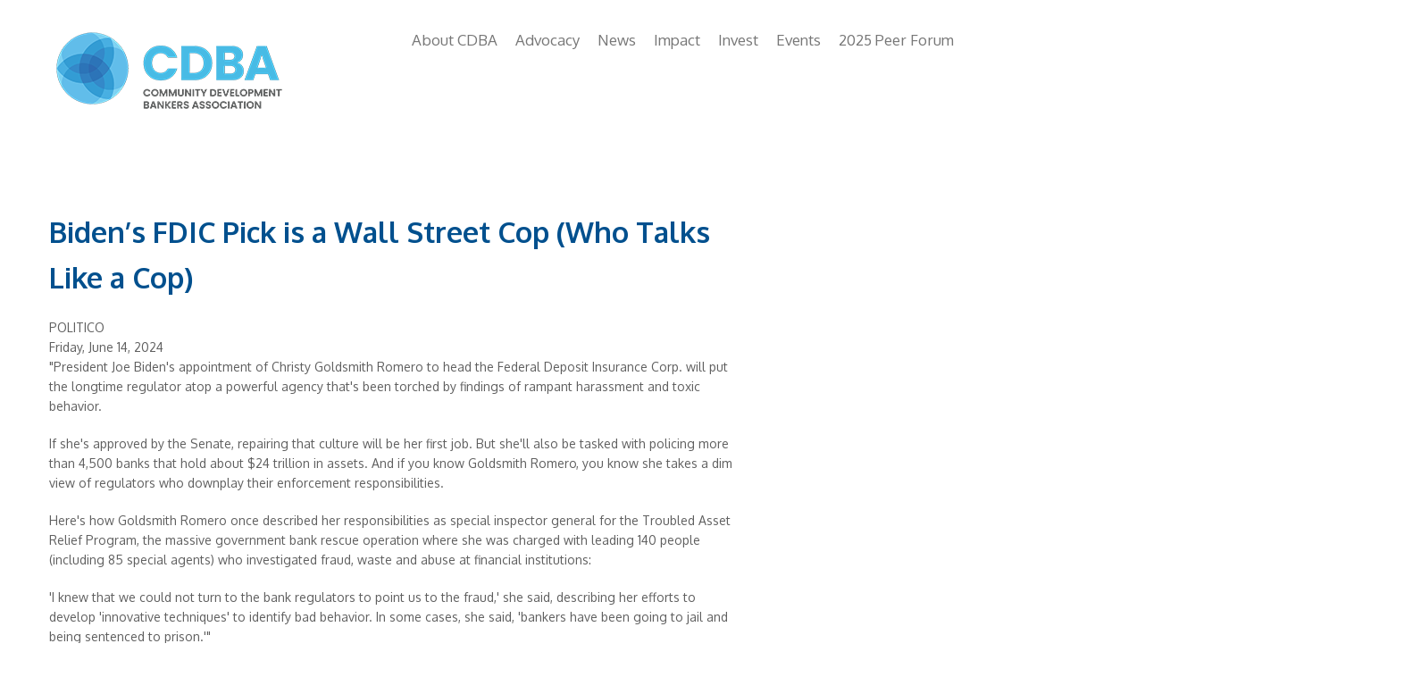

--- FILE ---
content_type: text/html; charset=utf-8
request_url: http://cdbanks.org/news/biden%E2%80%99s-fdic-pick-wall-street-cop-who-talks-cop
body_size: 4467
content:
<!DOCTYPE html>
<html lang="en" dir="ltr">
<head>
<meta charset="utf-8" />
<meta name="Generator" content="Drupal 7 (http://drupal.org)" />
<link rel="canonical" href="/news/biden%E2%80%99s-fdic-pick-wall-street-cop-who-talks-cop" />
<link rel="shortlink" href="/node/2823" />
<meta name="viewport" content="width=device-width, initial-scale=1, maximum-scale=1" />
<link rel="shortcut icon" href="http://cdbanks.org/sites/default/files/cdbaicon_0.ico" type="image/vnd.microsoft.icon" />
<title>Biden’s FDIC Pick is a Wall Street Cop (Who Talks Like a Cop) | Community Development Bankers Association</title>
<link type="text/css" rel="stylesheet" href="http://cdbanks.org/sites/default/files/css/css_xE-rWrJf-fncB6ztZfd2huxqgxu4WO-qwma6Xer30m4.css" media="all" />
<link type="text/css" rel="stylesheet" href="http://cdbanks.org/sites/default/files/css/css_loaCKf1m3oQK6pm0qiMIpoLFW13XC2fcJsbL4eq4z5M.css" media="all" />
<link type="text/css" rel="stylesheet" href="http://cdbanks.org/sites/default/files/css/css_b-wcHQqHUFaOIJQQkgvPAvKKXUWDgOh-UCshVxaIhNE.css" media="all" />
<link type="text/css" rel="stylesheet" href="http://cdbanks.org/sites/default/files/css/css_muXrBSh5ESc_IDvFYVYexK0Z8JCxKU9hUcFwhrEUOqM.css" media="all" />
<script type="text/javascript" src="http://cdbanks.org/sites/default/files/js/js_0RyHJ63yYLuaWsodCPCgSD8dcTIA0dqcDf8-7c2XdBw.js"></script>
<script type="text/javascript" src="http://cdbanks.org/sites/default/files/js/js_gPqjYq7fqdMzw8-29XWQIVoDSWTmZCGy9OqaHppNxuQ.js"></script>
<script type="text/javascript">
<!--//--><![CDATA[//><!--
(function(i,s,o,g,r,a,m){i["GoogleAnalyticsObject"]=r;i[r]=i[r]||function(){(i[r].q=i[r].q||[]).push(arguments)},i[r].l=1*new Date();a=s.createElement(o),m=s.getElementsByTagName(o)[0];a.async=1;a.src=g;m.parentNode.insertBefore(a,m)})(window,document,"script","//www.google-analytics.com/analytics.js","ga");ga("create", "UA-40532194-1", {"cookieDomain":"auto"});ga("send", "pageview");
//--><!]]>
</script>
<script type="text/javascript" src="//cdn.mouseflow.com/projects/26ee542b-ce9c-490e-8053-31c304253715.js"></script>
<script type="text/javascript" src="http://cdbanks.org/sites/default/files/js/js_38dYfT5tBcNRDpGLvmZst3EvwIKHRrNMAUPl_CmZHoU.js"></script>
<script type="text/javascript">
<!--//--><![CDATA[//><!--
jQuery.extend(Drupal.settings, {"basePath":"\/","pathPrefix":"","ajaxPageState":{"theme":"nexus","theme_token":"YemIOV23Z7r7-XLfTsTZkrlAoVx3NOW5TkpujqTxsJM","js":{"sites\/all\/modules\/jquery_update\/replace\/jquery\/1.7\/jquery.min.js":1,"misc\/jquery-extend-3.4.0.js":1,"misc\/jquery.once.js":1,"misc\/drupal.js":1,"sites\/all\/modules\/google_analytics\/googleanalytics.js":1,"0":1,"\/\/cdn.mouseflow.com\/projects\/26ee542b-ce9c-490e-8053-31c304253715.js":1,"sites\/all\/themes\/nexus\/js\/bootstrap.min.js":1,"sites\/all\/themes\/nexus\/js\/superfish.js":1,"sites\/all\/themes\/nexus\/js\/mobilemenu.js":1,"sites\/all\/themes\/nexus\/js\/custom.js":1},"css":{"modules\/system\/system.base.css":1,"modules\/system\/system.menus.css":1,"modules\/system\/system.messages.css":1,"modules\/system\/system.theme.css":1,"sites\/all\/modules\/date\/date_api\/date.css":1,"modules\/field\/theme\/field.css":1,"modules\/node\/node.css":1,"modules\/search\/search.css":1,"modules\/user\/user.css":1,"sites\/all\/modules\/views\/css\/views.css":1,"sites\/all\/modules\/flickr\/flickr.css":1,"sites\/all\/modules\/ctools\/css\/ctools.css":1,"sites\/all\/modules\/widgets\/widgets.css":1,"sites\/all\/themes\/nexus\/css\/bootstrap.min.css":1,"sites\/all\/themes\/nexus\/css\/flexslider.css":1,"sites\/all\/themes\/nexus\/style.css":1}},"googleanalytics":{"trackOutbound":1,"trackMailto":1,"trackDownload":1,"trackDownloadExtensions":"7z|aac|arc|arj|asf|asx|avi|bin|csv|doc(x|m)?|dot(x|m)?|exe|flv|gif|gz|gzip|hqx|jar|jpe?g|js|mp(2|3|4|e?g)|mov(ie)?|msi|msp|pdf|phps|png|ppt(x|m)?|pot(x|m)?|pps(x|m)?|ppam|sld(x|m)?|thmx|qtm?|ra(m|r)?|sea|sit|tar|tgz|torrent|txt|wav|wma|wmv|wpd|xls(x|m|b)?|xlt(x|m)|xlam|xml|z|zip"}});
//--><!]]>
</script>
<!--[if lt IE 9]><script src="/sites/all/themes/nexus/js/html5.js"></script><![endif]-->
</head>
<body class="html not-front not-logged-in one-sidebar sidebar-first page-node page-node- page-node-2823 node-type-news">
    <div id="page">
  <header id="masthead" class="site-header container" role="banner">
    <div class="row">
      <div id="logo" class="site-branding col-sm-6">
        <div id="site-logo"><a href="/" title="Home">
          <img src="http://cdbanks.org/sites/default/files/CDBA%20Clear%20web.png" alt="Home" />
        </a></div>        <h1 id="site-title">
          <a href="/" title="Home"></a>
        </h1>
      </div>
      <div class="col-sm-6 mainmenu">
        <div class="mobilenavi"></div>
        <nav id="navigation" role="navigation">
          <div id="main-menu">
            <ul class="menu"><li class="first expanded"><a href="/about-us">About CDBA</a><ul class="menu"><li class="first leaf"><a href="/about-us" title="">About Us</a></li>
<li class="leaf"><a href="/ourmembers" title="">Our Members</a></li>
<li class="leaf"><a href="/leadership" title="">Leadership</a></li>
<li class="collapsed"><a href="/ourstaff" title="">Staff</a></li>
<li class="leaf"><a href="/jobs" title="View job opportunities at CDBA">Jobs</a></li>
<li class="leaf"><a href="/join-cdba">Join CDBA</a></li>
<li class="last leaf"><a href="/social-media">Social Media</a></li>
</ul></li>
<li class="expanded"><a href="/advocacy">Advocacy</a><ul class="menu"><li class="first leaf"><a href="/advocacy" title="">Advocacy Letters</a></li>
<li class="leaf"><a href="/community-development-investment-tax-credit">Community Development Investment Tax Credit</a></li>
<li class="last leaf"><a href="/emergency-capital-investment-program-ecip">Emergency Capital Investment Program (ECIP)</a></li>
</ul></li>
<li class="expanded"><a href="/news-home">News</a><ul class="menu"><li class="first leaf"><a href="/news">News</a></li>
<li class="leaf"><a href="/press-releases">Press Releases</a></li>
<li class="last leaf"><a href="/cdba-newsflash">CDBA Newsflash</a></li>
</ul></li>
<li class="expanded"><a href="/impact">Impact</a><ul class="menu"><li class="first leaf"><a href="/storybank-videos">StoryBank Videos</a></li>
<li class="leaf"><a href="/partners-common-goodcdba-impact-reports">2023 - 2021 Impact Reports</a></li>
<li class="leaf"><a href="/banking-good">Banking for Good</a></li>
<li class="last leaf"><a href="/impact-scale">Impact @ Scale</a></li>
</ul></li>
<li class="expanded"><a href="/invest">Invest</a><ul class="menu"><li class="first leaf"><a href="/advancing-communities-together-deposit-program">Advancing Communities Together Deposit Program</a></li>
<li class="last leaf"><a href="/banking-communities">Banking on Communities</a></li>
</ul></li>
<li class="expanded"><a href="/events">Events</a><ul class="menu"><li class="first collapsed"><a href="/cdba-peer-forum">CDBA Peer Forum</a></li>
<li class="last leaf"><a href="/peer-forum-sponsors">Peer Forum Sponsors</a></li>
</ul></li>
<li class="last leaf"><a href="/2025-peer-forum">2025 Peer Forum</a></li>
</ul>          </div>
        </nav>
      </div>
    </div>
  </header>


  
  
  
    <div id="main-content">
    <div class="container"> 
      <div class="row">
                <div id="primary" class="content-area col-sm-8">
          <section id="content" role="main" class="clearfix">
                                                <div id="content-wrap">
                            <h1 class="page-title">Biden’s FDIC Pick is a Wall Street Cop (Who Talks Like a Cop)</h1>                                                                      <div class="region region-content">
  <div id="block-system-main" class="block block-system">

      
  <div class="content">
                          
      
    
  <div class="content">
    <div class="field field-name-field-source field-type-text field-label-hidden"><div class="field-items"><div class="field-item even">POLITICO</div></div></div><div class="field field-name-field-date field-type-datetime field-label-hidden"><div class="field-items"><div class="field-item even"><span class="date-display-single">Friday, June 14, 2024</span></div></div></div><div class="field field-name-body field-type-text-with-summary field-label-hidden"><div class="field-items"><div class="field-item even"><p>"President Joe Biden's appointment of Christy Goldsmith Romero to head the Federal Deposit Insurance Corp. will put the longtime regulator atop a powerful agency that's been torched by findings of rampant harassment and toxic behavior.</p>
<p>If she's approved by the Senate, repairing that culture will be her first job. But she'll also be tasked with policing more than 4,500 banks that hold about $24 trillion in assets. And if you know Goldsmith Romero, you know she takes a dim view of regulators who downplay their enforcement responsibilities.</p>
<p>Here's how Goldsmith Romero once described her responsibilities as special inspector general for the Troubled Asset Relief Program, the massive government bank rescue operation where she was charged with leading 140 people (including 85 special agents) who investigated fraud, waste and abuse at financial institutions:</p>
<p>'I knew that we could not turn to the bank regulators to point us to the fraud,' she said, describing her efforts to develop 'innovative techniques' to identify bad behavior. In some cases, she said, 'bankers have been going to jail and being sentenced to prison.'"</p>
</div></div></div><div class="field field-name-field-web-site field-type-link-field field-label-hidden"><div class="field-items"><div class="field-item even"><a href="https://www.politico.com/newsletters/morning-money/2024/06/14/bidens-fdic-pick-is-a-wall-street-cop-who-talks-like-a-cop-00163392">Read More &gt;</a></div></div></div>  </div>

      <footer>
          </footer>
  
    </div>
  
</div> <!-- /.block -->
</div>
 <!-- /.region -->
            </div>
          </section>
        </div>
                  <aside id="sidebar" class="col-sm-4" role="complementary">
           <div class="region region-sidebar-first">
  <div id="block-widgets-s-twitter-profile-widget" class="block block-widgets">

      
  <div class="content">
      </div>
  
</div> <!-- /.block -->
</div>
 <!-- /.region -->
          </aside> 
              </div>
    </div>
  </div>

  
          <div id="bottom">
      <div class="container">
        <div class="row">
          <div class="footer-block col-sm-6">
            <div class="region region-footer-first">
  <div id="block-block-8" class="block block-block">

      
  <div class="content">
    <h2>Community Development Bankers Association</h2>
<p>1201 15th NW, Suite 200<br />Washington, DC 20005<br />202-689-8935</p>
<p>© 2019 CDBA. All Rights Reserved.</p>
  </div>
  
</div> <!-- /.block -->
</div>
 <!-- /.region -->
          </div>                              <div class="footer-block col-sm-6">
            <div class="region region-footer-fourth">
  <div id="block-widgets-s-socialmedia-profile-default" class="block block-widgets">

      
  <div class="content">
      </div>
  
</div> <!-- /.block -->
</div>
 <!-- /.region -->
          </div>        </div>
      </div>
    </div>
  
  <footer id="colophon" class="site-footer" role="contentinfo">
    <div class="container">
      <div class="row">
        <div class="fcred col-sm-12">
          Copyright &copy; 2026, <a href="/"></a>. Theme by  <a href="http://www.devsaran.com" target="_blank">Devsaran</a>.
        </div>
      </div>
    </div>
  </div>
</div>  </body>
</html>

--- FILE ---
content_type: text/plain
request_url: https://www.google-analytics.com/j/collect?v=1&_v=j102&a=1561042716&t=pageview&_s=1&dl=http%3A%2F%2Fcdbanks.org%2Fnews%2Fbiden%25E2%2580%2599s-fdic-pick-wall-street-cop-who-talks-cop&ul=en-us%40posix&dt=Biden%E2%80%99s%20FDIC%20Pick%20is%20a%20Wall%20Street%20Cop%20(Who%20Talks%20Like%20a%20Cop)%20%7C%20Community%20Development%20Bankers%20Association&sr=1280x720&vp=1280x720&_u=IEBAAEABAAAAACAAI~&jid=2121561818&gjid=1963021484&cid=429095107.1769110223&tid=UA-40532194-1&_gid=1257742898.1769110223&_r=1&_slc=1&z=1574804724
body_size: -284
content:
2,cG-9TX0QR75S1